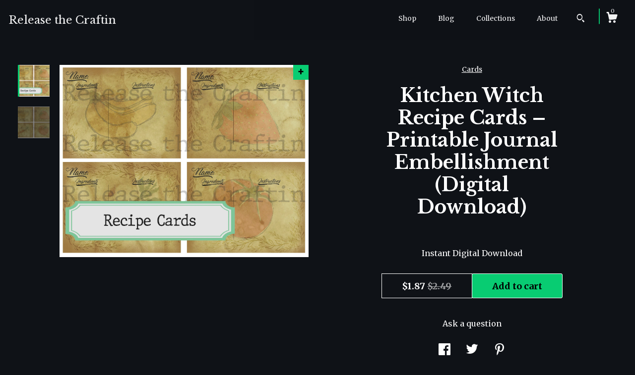

--- FILE ---
content_type: text/html; charset=UTF-8
request_url: https://www.releasethecraftin.com/listing/1000922802/recipe-cards-kitchen-witch-printable
body_size: 18491
content:
<!DOCTYPE html>
<html prefix="og: http://ogp.me/ns#" lang="en">
    <head>
        <meta name="viewport" content="width=device-width, initial-scale=1, user-scalable=yes"/><meta property="content-type" content="text/html; charset=UTF-8" />
    <meta property="X-UA-Compatible" content="IE=edge" /><link rel="icon" href="https://i.etsystatic.com/17488150/r/isla/8a7ba6/48409526/isla_75x75.48409526_f3ujt2g3.jpg" type="image/x-icon" /><meta name="description" content="(((This is a listing for a digital file and no items will be shipped)))This listing includes 2 sheets of high resolution kitchen recipe cards. There's a sheet with writing and a blank sheet so you can add your own or make your cards double sided. These journaling cards make a great addition to any " />

<meta property="og:url" content="https://www.releasethecraftin.com//listing/1000922802/recipe-cards-kitchen-witch-printable" />
<meta property="og:type" content="product" />
<meta property="og:title" content="Kitchen Witch Recipe Cards – Printable Journal Embellishment (Digital Download)" />
<meta property="og:description" content="(((This is a listing for a digital file and no items will be shipped)))This listing includes 2 sheets of high resolution kitchen recipe cards. There's a sheet with writing and a blank sheet so you can add your own or make your cards double sided. These journaling cards make a great addition to any " />
<meta property="og:image" content="https://i.etsystatic.com/17488150/r/il/40be59/3113757735/il_fullxfull.3113757735_1a4g.jpg" />
<meta property="og:site_name" content="Release the Craftin" />

<meta name="twitter:card" content="summary_large_image" />
<meta name="twitter:title" content="Kitchen Witch Recipe Cards – Printable Journal Embellishment (Digital Download)" />
<meta name="twitter:description" content="(((This is a listing for a digital file and no items will be shipped)))This listing includes 2 sheets of high resolution kitchen recipe cards. There's a sheet with writing and a blank sheet so you can add your own or make your cards double sided. These journaling cards make a great addition to any " />
<meta name="twitter:image" content="https://i.etsystatic.com/17488150/r/il/40be59/3113757735/il_fullxfull.3113757735_1a4g.jpg" /><link rel="alternate" type="application/rss+xml" title="Recent blog posts from my shop." href="/blog/rss/" /><link rel="canonical" href="https://www.releasethecraftin.com/listing/1000922802/recipe-cards-kitchen-witch-printable" /><script nonce="5dofvTxgKTVa/3QRZUphZxCi">
    !function(e){var r=e.__etsy_logging={};r.errorQueue=[],e.onerror=function(e,o,t,n,s){r.errorQueue.push([e,o,t,n,s])},r.firedEvents=[];r.perf={e:[],t:!1,MARK_MEASURE_PREFIX:"_etsy_mark_measure_",prefixMarkMeasure:function(e){return"_etsy_mark_measure_"+e}},e.PerformanceObserver&&(r.perf.o=new PerformanceObserver((function(e){r.perf.e=r.perf.e.concat(e.getEntries())})),r.perf.o.observe({entryTypes:["element","navigation","longtask","paint","mark","measure","resource","layout-shift"]}));var o=[];r.eventpipe={q:o,logEvent:function(e){o.push(e)},logEventImmediately:function(e){o.push(e)}};var t=!(Object.assign&&Object.values&&Object.fromEntries&&e.Promise&&Promise.prototype.finally&&e.NodeList&&NodeList.prototype.forEach),n=!!e.CefSharp||!!e.__pw_resume,s=!e.PerformanceObserver||!PerformanceObserver.supportedEntryTypes||0===PerformanceObserver.supportedEntryTypes.length,a=!e.navigator||!e.navigator.sendBeacon,p=t||n,u=[];t&&u.push("fp"),s&&u.push("fo"),a&&u.push("fb"),n&&u.push("fg"),r.bots={isBot:p,botCheck:u}}(window);
</script>
        <title>Kitchen Witch Recipe Cards – Printable Journal Embellishment (Digital Download)</title>
    <link rel="stylesheet" href="https://www.etsy.com/ac/sasquatch/css/custom-shops/themes/zephyr/main.fe3bd9d216295e.css" type="text/css" />
        <style id="font-style-override">
    @import url(https://fonts.googleapis.com/css?family=Libre+Baskerville:400,700|Merriweather:400,700);

    body, .btn, button {
        font-family: 'Merriweather';
    }

    h1, .h1, h2, .h2, h3, .h3, h4,
    .h4, h5, .h5, h6, .h6 {
        font-family: 'Libre Baskerville';
        font-weight: 700;
    }

    strong, .strong {
        font-weight: 700;
    }

    .primary-font {
        font-family: 'Libre Baskerville';
    }

    .secondary-font {
        font-family: 'Merriweather';
    }

</style>
        <style id="theme-style-overrides"> body {  background: #0F1217;  color: #ffffff; } code, code a {  background: #08CC72;  color: #000000; } .announcement, .page-header, .page-header:before, .page-header-inner {  background: #08CC72;  color: #000000; } header, .nav-wrapper {  background: #0F1217; } header a, .featured-listings a, .items-pager a, .collection a, .listing-share .share-list a, .error-content a {  color: #ffffff;  border-color: #ffffff; } .sort-options a, .shipping-locale a, .listing-share a, .related-listing a, .thanks a, .search-trigger, .search-results a, .post-content a, .post-navigation a, .eu-dispute-link, .eu-dispute-content a, .eu-dispute-trigger-link, .reviews .anchor-destination {  color: #ffffff; } .sort-options .sort-menu-options ul, .sort-options .sort-menu-options li a {  background-color: #08CC72;  color: #000000; } .top-footer span, .blog-share-links span, .listing-purchase-box .custom-select .caret:after, .cart-trigger .cart-count, .cart-trigger {  color: #ffffff; } .email-subscribe-input-group .subscribe-input-body {  border-color: #ffffff;  color: #ffffff; } .email-subscribe-input-group .subscribe-input-body:-moz-placeholder, .email-subscribe-input-group .subscribe-input-body:-ms-input-placeholder {  color: #ffffff; } .email-subscribe-input-group .subscribe-input-body::-moz-placeholder {  color: #ffffff; } .email-subscribe-input-group .subscribe-input-body::-webkit-input-placeholder {  color: #ffffff; } .email-subscribe-input-group .subscribe-btn {  color: #ffffff; } .search input:-moz-placeholder, .search input:-ms-input-placeholder {  color: #000000; } .search input::-moz-placeholder {  color: #000000; } .search input::-webkit-input-placeholder {  color: #000000; } .nav-toggle .patty, .nav-toggle:before, .nav-toggle:after, .section-title:before, .section-title:after {  background: #ffffff; } .thumbnail-gallery.paginate-thumbnails .paginate-button, .related-links span:hover,  .listing-share .share-list a:hover, .blog-share-links span:hover, .social-media span:hover,  .thanks a:hover {  color: #08CC72; } .collection:hover .collection-highlight, .collection-card .collection-highlight {  background: #ffffff; } .card-label-inner span, .search .ss-search {  color: #000000; } .featured-listings-container .slick-dots button, .module-about-photos .slick-dots button, .about-carousel .slick-dots button, .card-label, .collection-highlight, .header.full-header .search, .compact-header .search, .cart-trigger-wrapper:before, .cart-trigger-wrapper:after {  background: #08CC72; } .listing .listing-card .card-label .card-label-inner .price, .featured-listings-container .featured-listings .featured-listings-slide .listing-details .inner-listing-details, .items-pager .pages .page-link.selected, .sort-options a.is-active, a.pager-arrow, a.carousel-arrow, .thumbnail-gallery .ss-icon, .full-post .post-item, .post-item-content, .thanks .order-confirmation-section .thanks-content, .listing-purchase-box .custom-select, .featured-listings .listing-card .inner-listing-details:hover .btn, .compact-header .nav-wrapper nav ul li a.nav-selected, .featured-listings .featured-listings-slide .listing-details .inner-listing-details .featured-item-cta {  border-color: #08CC72; } .featured-listings .featured-listings-slide .listing-details .inner-listing-details:hover .featured-item-cta {  border-color: #ffffff; } header .search-trigger:after {  border-top-color: #08CC72; } a.pager-arrow, a.carousel-arrow, .thumbnail-gallery .ss-icon, .module-about-photos .direction-button {  background: #08CC72 !important;  color: #000000 !important; } .listing-purchase-box .custom-select:hover {  border-color: #ffffff; } .pager-arrow, .carousel-arrow {  background: #08CC72;  color: #000000; } .post-item-content {  color: #ffffff; } .full-post .post-item.with-featured-image .post-title-wrapper {  background: #0F1217;  border-color: #08CC72; } .listing-purchase-box .actions .btn, .post-item-link:hover .post-item-content, .section-title {  border-color: #ffffff; } .btn {  background: #08CC72;  color: #000000; } .post-side-bar:before, .collection-card-inner:after, .collection .collection-label:after, .collection-details:before, .featured-listings .listing-card .listing-details:hover .btn, .listing-purchase-box .btn, .related-listing .price:before, .thumbnail-gallery .thumbnail .listing-image:before, .error-content .card .price:before, .post-navigation:before {  background: #08CC72; } .listing-purchase-box button.btn {  color: #000000; } @media (max-width: 899px) {  .card-label-inner span {   color: #ffffff;  } } .module-event-item {  border-color: #08CC72; }</style>
        
    </head>
    <body class="cart-slide-right has-dark-background" data-nnc="3:1765780649:hiOqVdztrJOJgfygnMrcUCfx-tG_:c5ee4e441449630854205963f4d8b8f89d618c5cf50f966aacdc97d3d372f5d8" itemscope itemtype="http://schema.org/LocalBusiness">
        
        <div class="page">
    <div data-module="peeking-header">
    <header data-module="fixed-header">
        <div class="full-header header left-brand-right-nav
        
        title-only
        
                no-icon
                
            
        ">
            <div class="col-group">
                <div class="col-xs-5 primary-font branding-wrapper">
                        <a class="branding" href="/">
                            <span class="shop-name">
                                    <div class="region region-global" data-region="global">
    <div class="module pages-module module-shop-name module-1034574872250 " data-module="shop-name">
        <div class="module-inner" data-ui="module-inner">
            <span class="module-shop-name-text shop-name" data-ui="text" itemprop="name">
    Release the Craftin
</span>
        </div>
    </div>
</div>
                            </span>
                        </a>
                </div>

                <div class="col-xs-7">
                    <ul class="nav">
                        <li class="">
    <a href="/shop">Shop</a>
</li>
                        <li class="">
    <a href="/blog">Blog</a>
</li>
                        <li class="">
    <a href="/collections">Collections</a>
</li>
                        <li class="">
    <a href="/about">About</a>
</li>
                        
                        

                        
                            <li>
                                    <div data-module="search-trigger" class="site-search">
        <button class="ss-etsy ss-search search-trigger" data-ui="search-trigger" aria-label="Search"></button>
        <form data-ui="search-bar" class="search" action="/search">
            <input name="q" type="text" placeholder="Search..." aria-label="Search">
            <div class="ss-etsy ss-search"></div>
        </form>
    </div>
                            </li>

                        <li class="nav-cart">
                            <div class="cart-trigger-wrapper">
                                <button data-module="cart-trigger" class="ss-etsy ss-cart cart-trigger" aria-label="Cart">
                                    <span class="cart-count" data-ui="cart-count">0</span>
                                </button>
                            </div>
                        </li>
                    </ul>
                </div>
            </div>
        </div>

        <div data-module="hamburger-nav" class="compact-header 
    title-only
    
            no-icon
            
        
    ">
    <div class="nav-wrapper">
        <div class="col-group">
            <div class="col-xs-7 col-sm-8 col-md-9 branding primary-font">
                
                 <h2 class="h2 logo"> 
                    
    <a href="/" class="logo-shop-name">
            <div class="region region-global" data-region="global">
    <div class="module pages-module module-shop-name module-1034574872250 " data-module="shop-name">
        <div class="module-inner" data-ui="module-inner">
            <span class="module-shop-name-text shop-name" data-ui="text" itemprop="name">
    Release the Craftin
</span>
        </div>
    </div>
</div>
    </a>

                 </h2> 
                
            </div>

            <div class="col-xs-5 col-sm-4 col-md-3">
                <button aria-label="toggle navigation" class="nav-toggle" data-ui="toggle">
                    <div class="patty"></div>
                </button>

                <div class="cart-trigger-wrapper">
                    <button data-module="cart-trigger" class="ss-etsy ss-cart cart-trigger" aria-label="Cart">
                        <span class="cart-count" data-ui="cart-count">0</span>
                    </button>
                </div>

                        <div data-module="search-trigger" class="site-search">
        <button class="ss-etsy ss-search search-trigger" data-ui="search-trigger" aria-label="Search"></button>
        <form data-ui="search-bar" class="search" action="/search">
            <input name="q" type="text" placeholder="Search..." aria-label="Search">
            <div class="ss-etsy ss-search"></div>
        </form>
    </div>
            </div>
        </div>
        <nav>
            <ul>
                    <li class="">
    <a href="/shop">Shop</a>
</li>                    <li class="">
    <a href="/blog">Blog</a>
</li>                    <li class="">
    <a href="/collections">Collections</a>
</li>                    <li class="">
    <a href="/about">About</a>
</li>

                    <li class="">
    <a href="/contact-us">Contact Us</a>
</li>            </ul>
        </nav>
    </div>

    <div class="blocker" data-ui="toggle"></div>
</div>
    </header>
</div>

    <div class="listing-page col-centered col-group">
        <div class="col-xs-12 col-lg-6">
            <div class="listing-images">
                <div class="thumbnail-gallery" data-module="thumbnail-gallery" data-ui="thumbnail-gallery">
    <div class="full-gallery-listings" data-ui="slides">
            <div class="listing-image-wrapper zoom-image clickable" data-image-src="https://i.etsystatic.com/17488150/r/il/40be59/3113757735/il_fullxfull.3113757735_1a4g.jpg">
                <img class="listing-image" src="https://i.etsystatic.com/17488150/r/il/40be59/3113757735/il_fullxfull.3113757735_1a4g.jpg" data-ui="slide"/>
                <span class="ss-icon ss-plus"></span>
            </div>
            <div class="listing-image-wrapper zoom-image clickable" data-image-src="https://i.etsystatic.com/17488150/r/il/5d0daa/3066023950/il_fullxfull.3066023950_t6o6.jpg">
                <img class="listing-image" src="https://i.etsystatic.com/17488150/r/il/5d0daa/3066023950/il_fullxfull.3066023950_t6o6.jpg" data-ui="slide"/>
                <span class="ss-icon ss-plus"></span>
            </div>
    </div>
    <div class="thumbnails">
        <button class="paginate-button" data-ui="thumbnail-prev" aria-label="show previous listing image">
            <span class="etsy-icon"><svg xmlns="http://www.w3.org/2000/svg" viewBox="0 0 24 24" aria-hidden="true" focusable="false"><path d="M16,15a1,1,0,0,1-.707-0.293L12,11.414,8.707,14.707a1,1,0,0,1-1.414-1.414L12,8.586l4.707,4.707A1,1,0,0,1,16,15Z"/></svg></span>
        </button>

        <ul data-ui="thumbnails">
                <li class="thumbnail" data-ui="thumbnail">
                    <div class="listing-image" style="background-image: url('https://i.etsystatic.com/17488150/r/il/40be59/3113757735/il_fullxfull.3113757735_1a4g.jpg');"></div>
                </li>
                <li class="thumbnail" data-ui="thumbnail">
                    <div class="listing-image" style="background-image: url('https://i.etsystatic.com/17488150/r/il/5d0daa/3066023950/il_fullxfull.3066023950_t6o6.jpg');"></div>
                </li>
        </ul>

        <button class="paginate-button" data-ui="thumbnail-next" aria-label="show previous listing image">
            <span class="etsy-icon"><svg xmlns="http://www.w3.org/2000/svg" viewBox="0 0 24 24" aria-hidden="true" focusable="false"><path d="M12,15.414L7.293,10.707A1,1,0,1,1,8.707,9.293L12,12.586l3.293-3.293a1,1,0,0,1,1.414,1.414Z"/></svg></span>
        </button>
    </div>
</div>
            </div>

        </div>

        <div class="col-xs-12 col-lg-6">
            <div class="listing-content col-group">
                <div class="listing-purchase-box col-centered col-xs-12 col-md-8" data-module="listing-purchase-box">
        <div class="section">
            Cards
        </div>
    <h1 class="listing-title">
    Kitchen Witch Recipe Cards – Printable Journal Embellishment (Digital Download)
</h1>        <form data-ui="form">
    <div data-ui="variation-selects">
        
<input name="quantity" type="hidden" value="1" />

<input name="offeringId" type="hidden" value="6869946453" />
    </div>

    <p class="single-quantity-message">
        Instant Digital Download
    </p>

    <div class="error-message hidden" data-ui="error-message" data-cart-error-msg="There was a cart error." data-multiple-errors-msg="Please select from the available options" data-generic-error="There was an error changing your options. Please try again in a few minutes." data-zero-inventory-error-msg="Sorry, this item has sold."></div>


    <input type="hidden" name="quantity" value="1" />

    <div class="actions">
        <button type="submit" class="btn btn-primary"
                              data-ui="submit-button">
            <span data-ui="loading-indicator" class="spinner spinner-submit">
                <span>Loading</span>
            </span>

            <span>
                Add to cart
            </span>
        </button>
    </div>

    <input name="listingId" type="hidden" value="1000922802" />
</form>

    <p class="listing-price">
    <span>
                <span data-ui="price" class="price-with-discount">
                    <span data-ui="discounted-price"><span class='currency-symbol'>$</span><span class='currency-value'>1.87</span></span>
                    <span data-ui="base-price" class="line-through">$2.49</span>
                </span>

    </span>
</p>

    <img height="1" width="1" id="fb-view-content" data-title="Kitchen Witch Recipe Cards – Printable Journal Embellishment (Digital Download)" style="display:none" src="https://www.facebook.com/tr?id=&amp;ev=ViewContent&amp;cd[currency]=USD&amp;cd[value]=2.49&amp;cd[content_name]=Kitchen Witch Recipe Cards – Printable Journal Embellishment (Digital Download)"/>
    </div>
                                                                <div data-module="share" class="listing-share">
        <a href="#" data-module="convo-trigger" class="" >Ask a question</a>
    <ul class="share-list">
            <li>
                <a href="#" class="facebook" aria-label="social media share for  facebook" data-url="//www.facebook.com/sharer.php?&u=https%3A%2F%2Fwww.releasethecraftin.com%2F%2Flisting%2F1000922802%2Frecipe-cards-kitchen-witch-printable&t=Kitchen+Witch+Recipe+Cards+%E2%80%93+Printable+Journal+Embellishment+%28Digital+Download%29" data-ui="share-link" data-popup-height="400" data-popup-width="600">
                    <span class="ss-icon ss-facebook" ></span>
                </a>
            </li>
            <li>
                <a href="#" class="twitter" aria-label="social media share for  twitter" data-url="//twitter.com/intent/tweet?status=Kitchen+Witch+Recipe+Cards+%E2%80%93+Printable+Journal+Embellishment+%28Digital+Download%29+https%3A%2F%2Fwww.releasethecraftin.com%2F%2Flisting%2F1000922802%2Frecipe-cards-kitchen-witch-printable" data-ui="share-link" data-popup-height="400" data-popup-width="600">
                    <span class="ss-icon ss-twitter" ></span>
                </a>
            </li>
            <li>
                <a href="#" class="pinterest" aria-label="social media share for  pinterest" data-url="//www.pinterest.com/pin/create/button/?url=https%3A%2F%2Fwww.releasethecraftin.com%2F%2Flisting%2F1000922802%2Frecipe-cards-kitchen-witch-printable&media=https%3A%2F%2Fi.etsystatic.com%2F17488150%2Fr%2Fil%2F40be59%2F3113757735%2Fil_fullxfull.3113757735_1a4g.jpg&description=Kitchen+Witch+Recipe+Cards+%E2%80%93+Printable+Journal+Embellishment+%28Digital+Download%29" data-ui="share-link" data-popup-height="600" data-popup-width="800">
                    <span class="ss-icon ss-pinterest" ></span>
                </a>
            </li>
    </ul>
</div>
                <ul data-module="accordion" class="listing-sections col-xs-12">
    <li class="listing-section" data-ui="accordion-dropdown">
        <div data-ui="dropdown" class="section-title">
            Details
        </div>
        <div class="listing-content">
            (((This is a listing for a digital file and no items will be shipped)))<br><br>This listing includes 2 sheets of high resolution kitchen recipe cards. There&#39;s a sheet with writing and a blank sheet so you can add your own or make your cards double sided. These journaling cards make a great addition to any book or pen pal project.<br><br>INCLUDED<br>This listing is for a digital download and includes 2 files. All of the images are high resolution and print best on good quality paper on your printer&#39;s best setting.  Colors may vary from printer to printer. These will print without the watermark. <br><br><br>TERMS OF USE<br>This Printable Journal Kit includes both a Personal Licence and a Limited Commercial License. The files may be used for personal use however they may not be copied, shared, resold or transmitted in any other form, physical or digital. This means you may use these images in books you make for personal use or to sell. Large commercial production is prohibited.  You may not sell the files or sell the designs as your own. You can not print the images and sell them as-is. The design belongs to me, and all commercial licenses have been obtained. <br><br>INSTANT DOWNLOAD <br>All orders are sent to the email address associated with your Etsy account and are also available on your Order Details page immediately after completed payment. If you have any problems with your order, please get in touch and I&#39;ll be happy to help. You can also refer to this link to get help from Etsy: <a href="https://help.etsy.com/hc/en-us/articles/115013328108?flash_digest=eb74e71a43ed05a3ca163ce39fdba945bbd35179&segment=shopping" target="_blank">https://help.etsy.com/hc/en-us/articles/115013328108?flash_digest=eb74e71a43ed05a3ca163ce39fdba945bbd35179&segment=shopping</a><br><br>RETURNS & REFUNDS<br>These are downloadable files. Sorry, no returns or refunds are available.
        </div>
    </li>

        <li class="listing-section" data-ui="accordion-dropdown">
            <div data-ui="dropdown" class="section-title">
                Shipping &amp; Policies
            </div>
            <div class="listing-content">
                    <div class="structured-policy-page">
    <div class="structured-policies">
                <div class="structured-policy-section">
        <h3>Digital downloads</h3>
<h4>File delivery</h4>
<p>Your files will be available to download once payment is confirmed.</p>
</div>
        <div class="structured-policy-section">
    <h3>Payment Options</h3>
    <div class="b pb-xs-2 secure-options no-subheader">
        <span class="ss-etsy secure-lock ss-lock pr-xs-1"></span>Secure options
    </div>
    <ul class="payment-types">
        <li class="dc-icon-list">
            <span class="dc-payment-icon pi-visa"></span>
        </li>
        <li class="dc-icon-list">
            <span class="dc-payment-icon pi-mastercard"></span>
        </li>
        <li class="dc-icon-list">
            <span class="dc-payment-icon pi-amex"></span>
        </li>
        <li class="dc-icon-list">
            <span class="dc-payment-icon pi-discover"></span>
        </li>
        <li class="dc-icon-list">
            <span class="dc-payment-icon pi-paypal"></span>
        </li>
        <li class="dc-icon-list">
            <span class="dc-payment-icon pi-apple-pay"></span>
        </li>
        <li class="dc-icon-list">
            <span class="dc-payment-icon pi-sofort"></span>
        </li>
        <li class="dc-icon-list">
            <span class="dc-payment-icon pi-ideal"></span>
        </li>
        <li class="dc-icon-list text-gray-lighter text-smaller">
            <span class="dc-payment-icon pi-giftcard mr-xs-1"></span> <span class="text-smaller">Accepts Etsy gift cards </span>
        </li>
</ul>
</div>        <div class="structured-policy-section">
    <h3>Returns & Exchanges</h3>





    <h4>I don't accept returns, exchanges, or cancellations</h4>
    <p>But please contact me if you have any problems with your order.</p>



</div>
                    <div class="structured-policy-section structured-faqs">
        <h3>Frequently Asked Questions</h3>
                    <h4>Custom and personalized orders</h4>
                    <p>I accept custom orders. Please follow the link below to request one. Payment plans are also available. <br />
<br />
https://docs.google.com/forms/d/1P5fMUOUXg6Ni1i9-h_9Pbdm1gbKldg8ICLRk-6wmLgM/edit?usp=drivesdk</p>
                    <h4>Gift wrapping and packaging</h4>
                    <p>I do offer gift wrapping, please message me if you need something in particular beyond my standard packaging. Additional fees may apply based on complexity and availability.</p>
    </div>
    </div>
</div>
            </div>
        </li>

</ul>
            </div>
        </div>
    </div>
        <div class="related-listings">
        <div class="col-group">
            <div class="page-header col-xs-6 col-lg-3">
                <div class="page-header-inner">
                    Related Products
                </div>
            </div>
        </div>
        <div class="col-group">
                <div class="col-xs-6 col-md-3 related-listing">
                    <a href="//www.releasethecraftin.com/listing/1000924582/herbal-study-cards-printable-grimoire">
                        <img src="https://i.etsystatic.com/17488150/r/il/063abb/3066029876/il_300x300.3066029876_ko2w.jpg" width="100%" />
                        <div class="title">Herbal Study Cards - Printable Grimoire Embellishment (Digital Download)</div>
                    </a>
                        <span class="price price-with-discount">
        <span class='currency-symbol'>$</span><span class='currency-value'>1.87</span> 
        <span class="line-through">$2.49</span>
    </span>
                </div>
                <div class="col-xs-6 col-md-3 related-listing">
                    <a href="//www.releasethecraftin.com/listing/1133162597/goddess-of-love-journaling-cards">
                        <img src="https://i.etsystatic.com/17488150/r/il/d49d68/3561117991/il_300x300.3561117991_as1f.jpg" width="100%" />
                        <div class="title">Goddess of Love Journaling Cards – Printable Book of Shadows (Digital Download)</div>
                    </a>
                        <span class="price price-with-discount">
        <span class='currency-symbol'>$</span><span class='currency-value'>1.12</span> 
        <span class="line-through">$1.49</span>
    </span>
                </div>
                <div class="col-xs-6 col-md-3 related-listing">
                    <a href="//www.releasethecraftin.com/listing/1133159119/celestial-journaling-cards-witchcraft">
                        <img src="https://i.etsystatic.com/17488150/r/il/fe49c0/3513477916/il_300x300.3513477916_3ia8.jpg" width="100%" />
                        <div class="title">Celestial Journaling Cards - Witchcraft- Printable Journal - Book of Shadows- Grimoire - Scrapbooking- Spell craft</div>
                    </a>
                        <span class="price price-with-discount">
        <span class='currency-symbol'>$</span><span class='currency-value'>1.12</span> 
        <span class="line-through">$1.49</span>
    </span>
                </div>
                <div class="col-xs-6 col-md-3 related-listing">
                    <a href="//www.releasethecraftin.com/listing/1119208906/spellcraft-journaling-cards-witchcraft">
                        <img src="https://i.etsystatic.com/17488150/r/il/8a893d/3561118491/il_300x300.3561118491_38qj.jpg" width="100%" />
                        <div class="title">Spellcraft Journaling Cards - Witchcraft- Printable Journal - Book of Shadows- Grimoire - Scrapbooking- Spell craft</div>
                    </a>
                        <span class="price price-with-discount">
        <span class='currency-symbol'>$</span><span class='currency-value'>1.12</span> 
        <span class="line-through">$1.49</span>
    </span>
                </div>
        </div>
    </div>
</div>

<div class="footer">
    <footer data-module="footer">
            <div class="top-footer">
                <div class="col-group col-centered footer-contents">
                    <div class="col-xs-12 col-lg-5">
                            
                    </div>
                    <div class="related-links
                        
                        col-offset-lg-6
                        col-xs-12 col-lg-6
                    ">
                                <a href="https://www.instagram.com/release_the_craftin/" target="_blank" aria-label="instagram">
                                    <span class="ss-icon ss-instagram" ></span>
                                </a>
                                <a href="http://facebook.com/releasethecraftin" target="_blank" aria-label="facebook">
                                    <span class="ss-icon ss-facebook" ></span>
                                </a>
                    </div>
                </div>
            </div>

        <div class="bottom-footer">
            <div class="col-group col-centered footer-contents">
                <div class="left-links col-xs-12 col-lg-6">
                        <a href="/contact-us">Contact Us</a>

                        <a href="/policy">Shipping and Policies</a>
                </div>

                <div class="col-xs-12 col-lg-6 col-xs-6 text-right">
                    <div class="footer-powered">
                        <span class="copyright">All rights reserved &copy; 2025 Release the Craftin.</span>
                        <a href="https://www.etsy.com/pattern?ref=releasethecraftin-pwrdby" target="_blank" data-no-preview-hijack>
    Powered by Etsy
</a>
                    </div>
                </div>
            </div>
        </div>
    </footer>

        <div data-module="cart" class="cart" role="dialog">
        <div class="store-cart-container" data-ui="cart-box" tabindex="0">
            <div class="store-cart-box">
                <div class="cart-header">
                        <span class="item-count">0 items in your cart</span>
                    <button class="close-cart" data-ui="close-cart" aria-label="Close">Close</button>
                    <button class="close-cart-x-button" data-ui="close-cart" aria-label="Close"> <span class="close-cart-x-icon"></span> </button>
                </div>

                <div class="cart-content clearfix" data-ui="cart-content">
                        <div class="cart-empty">
                            <h3>Keep shopping! :)</h3>
                        </div>
                </div>

            </div>
        </div>
    </div>
     <div class="impressum-form-container">
    <div class="impressum impressum-form" data-ui="impressum">
        <div class="inner-container">
            <div class="impressum-header">
                <h3>Legal imprint</h3>
                <div class="impressum-content" data-ui="impressum-content"></div>
            </div>
             <div class="impressum-close-btn form-button-container">
                <button class="btn" data-ui="impressum-close-btn">
                    <span class="btn-text">Close</span>
                </button>
            </div>
        </div>
    </div>
</div>    </div>

    <div data-ui="zoom" data-module="zoom" class="zoom-listing-carousel dot-indicators">
        <div data-ui="zoom-flag" class="zoom-flag"></div>
        <div class="zoom-share">
            <div data-module="share">
                <span class="share-text"> Share </span>
                    <a class="ss-icon" aria-label="social media share for  facebook" data-url="//www.facebook.com/sharer.php?&u=https%3A%2F%2Fwww.releasethecraftin.com%2F%2Flisting%2F1000922802%2Frecipe-cards-kitchen-witch-printable&t=Kitchen+Witch+Recipe+Cards+%E2%80%93+Printable+Journal+Embellishment+%28Digital+Download%29" target="_blank" data-ui="share-link" data-popup-height="400" data-popup-width="600">
                        <span class="ss-icon ss-facebook"></span>
                    </a>
                    <a class="ss-icon" aria-label="social media share for  twitter" data-url="//twitter.com/intent/tweet?status=Kitchen+Witch+Recipe+Cards+%E2%80%93+Printable+Journal+Embellishment+%28Digital+Download%29+https%3A%2F%2Fwww.releasethecraftin.com%2F%2Flisting%2F1000922802%2Frecipe-cards-kitchen-witch-printable" target="_blank" data-ui="share-link" data-popup-height="400" data-popup-width="600">
                        <span class="ss-icon ss-twitter"></span>
                    </a>
                    <a class="ss-icon" aria-label="social media share for  pinterest" data-url="//www.pinterest.com/pin/create/button/?url=https%3A%2F%2Fwww.releasethecraftin.com%2F%2Flisting%2F1000922802%2Frecipe-cards-kitchen-witch-printable&media=https%3A%2F%2Fi.etsystatic.com%2F17488150%2Fr%2Fil%2F40be59%2F3113757735%2Fil_fullxfull.3113757735_1a4g.jpg&description=Kitchen+Witch+Recipe+Cards+%E2%80%93+Printable+Journal+Embellishment+%28Digital+Download%29" target="_blank" data-ui="share-link" data-popup-height="600" data-popup-width="800">
                        <span class="ss-icon ss-pinterest"></span>
                    </a>
            </div>
        </div>
        <div data-ui="slides" class="listing-carousel-slides"></div>

        <div data-ui="prev-arrow" class="prev-arrow-radius click-radius">
            <button href="#" aria-label="show previous listing image" class="ss-icon ss-navigateleft prev arrow zoom-icon"></button>
        </div>
        <div data-ui="next-arrow" class="next-arrow-radius click-radius">
            <button href="#" aria-label="show next listing image" class="ss-icon ss-navigateright next arrow zoom-icon"></button>
        </div>
        <span data-ui="carousel-dots" class="dots"></span>
    </div>

<div class="shipping-form-container hidden" data-ui="shipping-modal">
    <div class="shipping-form-overlay" data-ui="shipping-form-overlay"></div>
    <div class="shipping-form">
        <div class="shipping-form-header">
            <span class="shipping-form-title">Get Shipping Cost</span>
            <button class="shipping-form-close" data-ui="close-shipping-form">Close</button>
        </div>
        <form data-ui="shipping-calculator-form">
    <div class="shipping-form-content">
        <div class="error hidden" data-ui="shipping-problem" >
            <p>There was a problem calculating your shipping. Please try again.</p>
        </div>
        <div class="custom-select shipping-calculator-custom-select" data-ui="custom-select">
            <div class="custom-select-label">Choose Country</div>
            <div class="caret"></div>
            <select aria-label=Choose Country name="country_id" data-ui="shipping-country">
                <option disabled selected>Choose Country</option>
                <option disabled>----------</option>
                    <option value="AU">Australia</option>
                    <option value="CA">Canada</option>
                    <option value="FR">France</option>
                    <option value="DE">Germany</option>
                    <option value="GR">Greece</option>
                    <option value="IN">India</option>
                    <option value="IE">Ireland</option>
                    <option value="IT">Italy</option>
                    <option value="JP">Japan</option>
                    <option value="NZ">New Zealand</option>
                    <option value="PL">Poland</option>
                    <option value="PT">Portugal</option>
                    <option value="ES">Spain</option>
                    <option value="NL">The Netherlands</option>
                    <option value="GB">United Kingdom</option>
                    <option value="US"selected>United States</option>
                    <option  disabled>----------</option>
                    <option value="AF">Afghanistan</option>
                    <option value="AX">Åland Islands</option>
                    <option value="AL">Albania</option>
                    <option value="DZ">Algeria</option>
                    <option value="AS">American Samoa</option>
                    <option value="AD">Andorra</option>
                    <option value="AO">Angola</option>
                    <option value="AI">Anguilla</option>
                    <option value="AQ">Antarctica</option>
                    <option value="AG">Antigua and Barbuda</option>
                    <option value="AR">Argentina</option>
                    <option value="AM">Armenia</option>
                    <option value="AW">Aruba</option>
                    <option value="AU">Australia</option>
                    <option value="AT">Austria</option>
                    <option value="AZ">Azerbaijan</option>
                    <option value="BS">Bahamas</option>
                    <option value="BH">Bahrain</option>
                    <option value="BD">Bangladesh</option>
                    <option value="BB">Barbados</option>
                    <option value="BE">Belgium</option>
                    <option value="BZ">Belize</option>
                    <option value="BJ">Benin</option>
                    <option value="BM">Bermuda</option>
                    <option value="BT">Bhutan</option>
                    <option value="BO">Bolivia</option>
                    <option value="BQ">Bonaire, Sint Eustatius and Saba</option>
                    <option value="BA">Bosnia and Herzegovina</option>
                    <option value="BW">Botswana</option>
                    <option value="BV">Bouvet Island</option>
                    <option value="BR">Brazil</option>
                    <option value="IO">British Indian Ocean Territory</option>
                    <option value="VG">British Virgin Islands</option>
                    <option value="BN">Brunei</option>
                    <option value="BG">Bulgaria</option>
                    <option value="BF">Burkina Faso</option>
                    <option value="BI">Burundi</option>
                    <option value="KH">Cambodia</option>
                    <option value="CM">Cameroon</option>
                    <option value="CA">Canada</option>
                    <option value="CV">Cape Verde</option>
                    <option value="KY">Cayman Islands</option>
                    <option value="CF">Central African Republic</option>
                    <option value="TD">Chad</option>
                    <option value="CL">Chile</option>
                    <option value="CN">China</option>
                    <option value="CX">Christmas Island</option>
                    <option value="CC">Cocos (Keeling) Islands</option>
                    <option value="CO">Colombia</option>
                    <option value="KM">Comoros</option>
                    <option value="CG">Congo, Republic of</option>
                    <option value="CK">Cook Islands</option>
                    <option value="CR">Costa Rica</option>
                    <option value="HR">Croatia</option>
                    <option value="CW">Curaçao</option>
                    <option value="CY">Cyprus</option>
                    <option value="CZ">Czech Republic</option>
                    <option value="DK">Denmark</option>
                    <option value="DJ">Djibouti</option>
                    <option value="DM">Dominica</option>
                    <option value="DO">Dominican Republic</option>
                    <option value="EC">Ecuador</option>
                    <option value="EG">Egypt</option>
                    <option value="SV">El Salvador</option>
                    <option value="GQ">Equatorial Guinea</option>
                    <option value="ER">Eritrea</option>
                    <option value="EE">Estonia</option>
                    <option value="ET">Ethiopia</option>
                    <option value="FK">Falkland Islands (Malvinas)</option>
                    <option value="FO">Faroe Islands</option>
                    <option value="FJ">Fiji</option>
                    <option value="FI">Finland</option>
                    <option value="FR">France</option>
                    <option value="GF">French Guiana</option>
                    <option value="PF">French Polynesia</option>
                    <option value="TF">French Southern Territories</option>
                    <option value="GA">Gabon</option>
                    <option value="GM">Gambia</option>
                    <option value="GE">Georgia</option>
                    <option value="DE">Germany</option>
                    <option value="GH">Ghana</option>
                    <option value="GI">Gibraltar</option>
                    <option value="GR">Greece</option>
                    <option value="GL">Greenland</option>
                    <option value="GD">Grenada</option>
                    <option value="GP">Guadeloupe</option>
                    <option value="GU">Guam</option>
                    <option value="GT">Guatemala</option>
                    <option value="GG">Guernsey</option>
                    <option value="GN">Guinea</option>
                    <option value="GW">Guinea-Bissau</option>
                    <option value="GY">Guyana</option>
                    <option value="HT">Haiti</option>
                    <option value="HM">Heard Island and McDonald Islands</option>
                    <option value="VA">Holy See (Vatican City State)</option>
                    <option value="HN">Honduras</option>
                    <option value="HK">Hong Kong</option>
                    <option value="HU">Hungary</option>
                    <option value="IS">Iceland</option>
                    <option value="IN">India</option>
                    <option value="ID">Indonesia</option>
                    <option value="IQ">Iraq</option>
                    <option value="IE">Ireland</option>
                    <option value="IM">Isle of Man</option>
                    <option value="IL">Israel</option>
                    <option value="IT">Italy</option>
                    <option value="IC">Ivory Coast</option>
                    <option value="JM">Jamaica</option>
                    <option value="JP">Japan</option>
                    <option value="JE">Jersey</option>
                    <option value="JO">Jordan</option>
                    <option value="KZ">Kazakhstan</option>
                    <option value="KE">Kenya</option>
                    <option value="KI">Kiribati</option>
                    <option value="KV">Kosovo</option>
                    <option value="KW">Kuwait</option>
                    <option value="KG">Kyrgyzstan</option>
                    <option value="LA">Laos</option>
                    <option value="LV">Latvia</option>
                    <option value="LB">Lebanon</option>
                    <option value="LS">Lesotho</option>
                    <option value="LR">Liberia</option>
                    <option value="LY">Libya</option>
                    <option value="LI">Liechtenstein</option>
                    <option value="LT">Lithuania</option>
                    <option value="LU">Luxembourg</option>
                    <option value="MO">Macao</option>
                    <option value="MK">Macedonia</option>
                    <option value="MG">Madagascar</option>
                    <option value="MW">Malawi</option>
                    <option value="MY">Malaysia</option>
                    <option value="MV">Maldives</option>
                    <option value="ML">Mali</option>
                    <option value="MT">Malta</option>
                    <option value="MH">Marshall Islands</option>
                    <option value="MQ">Martinique</option>
                    <option value="MR">Mauritania</option>
                    <option value="MU">Mauritius</option>
                    <option value="YT">Mayotte</option>
                    <option value="MX">Mexico</option>
                    <option value="FM">Micronesia, Federated States of</option>
                    <option value="MD">Moldova</option>
                    <option value="MC">Monaco</option>
                    <option value="MN">Mongolia</option>
                    <option value="ME">Montenegro</option>
                    <option value="MS">Montserrat</option>
                    <option value="MA">Morocco</option>
                    <option value="MZ">Mozambique</option>
                    <option value="MM">Myanmar (Burma)</option>
                    <option value="NA">Namibia</option>
                    <option value="NR">Nauru</option>
                    <option value="NP">Nepal</option>
                    <option value="AN">Netherlands Antilles</option>
                    <option value="NC">New Caledonia</option>
                    <option value="NZ">New Zealand</option>
                    <option value="NI">Nicaragua</option>
                    <option value="NE">Niger</option>
                    <option value="NG">Nigeria</option>
                    <option value="NU">Niue</option>
                    <option value="NF">Norfolk Island</option>
                    <option value="MP">Northern Mariana Islands</option>
                    <option value="NO">Norway</option>
                    <option value="OM">Oman</option>
                    <option value="PK">Pakistan</option>
                    <option value="PW">Palau</option>
                    <option value="PS">Palestine, State of</option>
                    <option value="PA">Panama</option>
                    <option value="PG">Papua New Guinea</option>
                    <option value="PY">Paraguay</option>
                    <option value="PE">Peru</option>
                    <option value="PH">Philippines</option>
                    <option value="PL">Poland</option>
                    <option value="PT">Portugal</option>
                    <option value="PR">Puerto Rico</option>
                    <option value="QA">Qatar</option>
                    <option value="RE">Reunion</option>
                    <option value="RO">Romania</option>
                    <option value="RW">Rwanda</option>
                    <option value="BL">Saint Barthélemy</option>
                    <option value="SH">Saint Helena</option>
                    <option value="KN">Saint Kitts and Nevis</option>
                    <option value="LC">Saint Lucia</option>
                    <option value="MF">Saint Martin (French part)</option>
                    <option value="PM">Saint Pierre and Miquelon</option>
                    <option value="VC">Saint Vincent and the Grenadines</option>
                    <option value="WS">Samoa</option>
                    <option value="SM">San Marino</option>
                    <option value="ST">Sao Tome and Principe</option>
                    <option value="SA">Saudi Arabia</option>
                    <option value="SN">Senegal</option>
                    <option value="RS">Serbia</option>
                    <option value="CS">Serbia and Montenegro</option>
                    <option value="SC">Seychelles</option>
                    <option value="SL">Sierra Leone</option>
                    <option value="SG">Singapore</option>
                    <option value="SX">Sint Maarten (Dutch part)</option>
                    <option value="SK">Slovakia</option>
                    <option value="SI">Slovenia</option>
                    <option value="SB">Solomon Islands</option>
                    <option value="SO">Somalia</option>
                    <option value="ZA">South Africa</option>
                    <option value="GS">South Georgia and the South Sandwich Islands</option>
                    <option value="KR">South Korea</option>
                    <option value="SS">South Sudan</option>
                    <option value="ES">Spain</option>
                    <option value="LK">Sri Lanka</option>
                    <option value="SD">Sudan</option>
                    <option value="SR">Suriname</option>
                    <option value="SJ">Svalbard and Jan Mayen</option>
                    <option value="SZ">Swaziland</option>
                    <option value="SE">Sweden</option>
                    <option value="CH">Switzerland</option>
                    <option value="TW">Taiwan</option>
                    <option value="TJ">Tajikistan</option>
                    <option value="TZ">Tanzania</option>
                    <option value="TH">Thailand</option>
                    <option value="NL">The Netherlands</option>
                    <option value="TL">Timor-Leste</option>
                    <option value="TG">Togo</option>
                    <option value="TK">Tokelau</option>
                    <option value="TO">Tonga</option>
                    <option value="TT">Trinidad</option>
                    <option value="TN">Tunisia</option>
                    <option value="TR">Türkiye</option>
                    <option value="TM">Turkmenistan</option>
                    <option value="TC">Turks and Caicos Islands</option>
                    <option value="TV">Tuvalu</option>
                    <option value="UG">Uganda</option>
                    <option value="UA">Ukraine</option>
                    <option value="AE">United Arab Emirates</option>
                    <option value="GB">United Kingdom</option>
                    <option value="US">United States</option>
                    <option value="UM">United States Minor Outlying Islands</option>
                    <option value="UY">Uruguay</option>
                    <option value="VI">U.S. Virgin Islands</option>
                    <option value="UZ">Uzbekistan</option>
                    <option value="VU">Vanuatu</option>
                    <option value="VE">Venezuela</option>
                    <option value="VN">Vietnam</option>
                    <option value="WF">Wallis and Futuna</option>
                    <option value="EH">Western Sahara</option>
                    <option value="YE">Yemen</option>
                    <option value="CD">Zaire (Democratic Republic of Congo)</option>
                    <option value="ZM">Zambia</option>
                    <option value="ZW">Zimbabwe</option>
            </select>
        </div>
        <div class="postal-code-container hidden" data-ui="shipping-postal-code-container">
            <label>Zip or Postal Code</label>
            <div class="error hidden" data-ui="postal-code-error" >
                <p>Please Enter a Valid Zip or Postal Code</p>
            </div>
            <input name="postal_code" class="postal-code-input" type="text" data-ui="shipping-postal-code" />
        </div>
            <input name="listing_id" type="hidden" value="1000922802" data-ui="listing-id"/>
    </div>
    <div class="shipping-form-footer">
        <div class="shipping-form-button-container">
            <button class="btn btn-primary" data-ui="submit-button">
                <span class="btn-text">Update</span>
            </button>
        </div>
    </div>
</form>
    </div>
</div>
        
        <script nonce="5dofvTxgKTVa/3QRZUphZxCi">
    window.Etsy = window.Etsy || {};
    window.Etsy.Context = {"page_guid":"100f4748a3e3.c61e306db75d2cadee9d.00","clientlogger":{"is_enabled":true,"endpoint":"\/clientlog","logs_per_page":6,"id":"EuGnrotP9IRW6RyglYyBE8bfIY35","digest":"4b8441455f7932cd11a59660fb36c5d22bcc4ed6","enabled_features":["info","warn","error","basic","uncaught"]}};
</script>

<script nonce="5dofvTxgKTVa/3QRZUphZxCi">
    __webpack_public_path__ = "https://www.etsy.com/ac/evergreenVendor/js/en-US/"
</script>
    <script src="https://www.etsy.com/ac/evergreenVendor/js/en-US/vendor_bundle.1e397356b19ae5cf6c49.js" nonce="5dofvTxgKTVa/3QRZUphZxCi" defer></script>
    <script src="https://www.etsy.com/paula/v3/polyfill.min.js?etsy-v=v5&flags=gated&features=AbortController%2CDOMTokenList.prototype.@@iterator%2CDOMTokenList.prototype.forEach%2CIntersectionObserver%2CIntersectionObserverEntry%2CNodeList.prototype.@@iterator%2CNodeList.prototype.forEach%2CObject.preventExtensions%2CString.prototype.anchor%2CString.raw%2Cdefault%2Ces2015%2Ces2016%2Ces2017%2Ces2018%2Ces2019%2Ces2020%2Ces2021%2Ces2022%2Cfetch%2CgetComputedStyle%2CmatchMedia%2Cperformance.now" nonce="5dofvTxgKTVa/3QRZUphZxCi" defer></script>
    <script src="https://www.etsy.com/ac/evergreenVendor/js/en-US/custom-shops/themes/zephyr/main.37076478ba2213f14510.js" nonce="5dofvTxgKTVa/3QRZUphZxCi" defer></script>
        <script type='text/javascript' nonce='5dofvTxgKTVa/3QRZUphZxCi'>
    window.__etsy_logging=window.__etsy_logging||{perf:{}};window.__etsy_logging.url="\/\/www.etsy.com\/bcn\/beacon";window.__etsy_logging.defaults={"ab":{"xplat.runtime_config_service.ramp":["on","x","b4354c"],"orm_latency":["off","x","091448"],"custom_shops.buyer.SSL_base_redirect":["on","x","6b51d2"],"custom_shops.domains.multiple_connected_support":["on","x","ffc63f"],"custom_shops.ssl_enabled":["on","x","74c2fc"],"custom_shops.language_translation_control":["on","x","211770"],"custom_shops.sellers.dashboard.pages":["on","x","12e2b2"],"iat.mt.de":["ineligible","e","6fe2bd"],"iat.mt.fr":["ineligible","e","781db2"],"made_for_cats.persotools.personalization_charging_cart":["off","x","74ea89"],"checkout.price_decreased_in_cart_message":["on","x","9e7469"],"checkout\/covid_shipping_restrictions":["ineligible","e","153e2d"],"checkout.memoize_purchase_state_verifier_error":["on","x","164c8f"],"checkout.use_memoized_purchase_state_data_to_verify_listing_restoration":["on","x","7aef85"],"checkout.split_shop_and_listing_cart_purchase_state_verification":["off","x","3cc63a"],"fulfillment_platform.country_to_country_multi_edd.web":["on","x","545db4"],"fulfillment_platform.country_to_country_multi_edd.boe":["ineligible","e","4b02c5"],"fulfillment_platform.usps_pm_faster_ga_experiment.web":["on","x","498eec"],"fulfillment_platform.usps_pm_faster_ga_experiment.mobile":["ineligible","e","20f21b"],"fulfillment_ml.ml_predicted_acceptance_scan.uk.operational":["on","x","74db8e"],"fulfillment_ml.ml_predicted_acceptance_scan.uk.experiment_web":["prod","x","9a5255"],"fulfillment_ml.ml_predicted_acceptance_scan.uk.experiment_mobile":["ineligible","e","865516"],"fulfillment_ml.ml_predicted_acceptance_scan.germany.operational":["off","x","4528ab"],"fulfillment_ml.ml_predicted_acceptance_scan.germany.experiment_web":["off","x","cac266"],"fulfillment_ml.ml_predicted_acceptance_scan.germany.experiment_mobile":["ineligible","e","9a29ab"],"fulfillment_platform.edd_cart_caching.web":["edd_and_arizona_cache","x","e313fc"],"fulfillment_platform.edd_cart_caching.mobile":["ineligible","e","ffb947"],"fulfillment_platform.consolidated_country_to_country_ml_times.experiment_web":["prod","x","2eac66"],"fulfillment_platform.consolidated_country_to_country_ml_times.experiment_mobile":["ineligible","e","81b585"],"custom_shops.sellers.pattern_only_listings":["on","x","c9aef0"],"android_image_filename_hack":["ineligible","e","9c9013"],"structured_data_attributes_order_dependent":["on","x","691833"],"disambiguate_usd_outside_usa":["ineligible","e","c8897d"],"builda_scss":["sasquatch","x","96bd82"],"web_components.mustache_filter_request":["on","x","fa4665"],"custom_shops.custom_pages.events":["on","x","6d3e42"],"custom_shops.custom_pages.gallery":["on","x","8fddb4"],"custom_shops.ad_track":["on","x","9a8e38"],"convos.guest_convos.guest_shardifier":["on","x","d9e244"],"custom_shops.sellers.search":["on","x","7a9a12"],"custom_shops.sellers.dashboard.module_featured":["on","x","9b0feb"],"custom_shops.sellers.secondary_font":["on","x","aa2c58"],"polyfills":["on","x","db574b"],"polyfill_experiment_4":["no_filtering","x","0e8409"]},"user_id":null,"page_guid":"100f4748a3e3.c61e306db75d2cadee9d.00","page_guid_source":"guid-source-generated","version":1,"request_uuid":"EuGnrotP9IRW6RyglYyBE8bfIY35","cdn-provider":"","header_fingerprint":"ua","header_signature":"5ea1461e449bce1cee11af152f6b3da8","ip_org":"Amazon.com","ref":"","loc":"http:\/\/www.releasethecraftin.com\/listing\/1000922802\/recipe-cards-kitchen-witch-printable","locale_currency_code":"USD","pref_language":"en-US","region":"US","detected_currency_code":"USD","detected_language":"en-US","detected_region":"US","isWhiteListedMobileDevice":false,"isMobileRequestIgnoreCookie":false,"isMobileRequest":false,"isMobileDevice":false,"isMobileSupported":false,"isTabletSupported":false,"isTouch":false,"isEtsyApp":false,"isPreviewRequest":false,"isChromeInstantRequest":false,"isMozPrefetchRequest":false,"isTestAccount":false,"isSupportLogin":false,"isInternal":false,"isInWebView":false,"botCheck":["da","dc","ua"],"isBot":true,"isSyntheticTest":false,"event_source":"customshops","browser_id":"kKACLp4HXNMtV7TY4tKEb5qTKM_-","gdpr_tp":3,"gdpr_p":3,"transcend_strategy_consent_loaded_status":"FetchMiss","transcend_strategy_initial_fetch_time_ms":null,"transcend_strategy_consent_reconciled_time_ms":null,"legacy_p":3,"legacy_tp":3,"cmp_tp":false,"cmp_p":false,"device_identifier":{"source":"new_uaid_cookie","value":"kKACLp4HXNMtV7TY4tKEb5qTKM_-"},"page_time":235,"load_strategy":"page_navigation"};
    !function(e,t){var n=e.__etsy_logging,o=n.url,i=n.firedEvents,a=n.defaults,r=a.ab||{},s=n.bots.botCheck,c=n.bots.isBot;n.mergeObject=function(e){for(var t=1;t<arguments.length;t++){var n=arguments[t];for(var o in n)Object.prototype.hasOwnProperty.call(n,o)&&(e[o]=n[o])}return e};!a.ref&&(a.ref=t.referrer),!a.loc&&(a.loc=e.location.href),!a.webkit_page_visibility&&(a.webkit_page_visibility=t.webkitVisibilityState),!a.event_source&&(a.event_source="web"),a.event_logger="frontend",a.isIosApp&&!0===a.isIosApp?a.event_source="ios":a.isAndroidApp&&!0===a.isAndroidApp&&(a.event_source="android"),s.length>0&&(a.botCheck=a.botCheck||[],a.botCheck=a.botCheck.concat(s)),a.isBot=c,t.wasDiscarded&&(a.was_discarded=!0);var v=function(t){if(e.XMLHttpRequest){var n=new XMLHttpRequest;n.open("POST",o,!0),n.send(JSON.stringify(t))}};n.updateLoc=function(e){e!==a.loc&&(a.ref=a.loc,a.loc=e)},n.adminPublishEvent=function(n){"function"==typeof e.CustomEvent&&t.dispatchEvent(new CustomEvent("eventpipeEvent",{detail:n})),i.push(n)},n.preparePEPerfBeaconAbMismatchEventIfNecessary=function(){if(!0===n.shouldLogAbMismatch){var e=n.abVariantsForMismatchEvent;for(var t in r)if(Object.prototype.hasOwnProperty.call(r,t)){var o=r[t];if(void 0!==o){var i=o[0];if(void 0!==i){var a=e[t];void 0===a&&(a={});var s=a[i];void 0===s&&(s=[]),s.push({name:"default",selector:o[1],hash:o[2]}),a[i]=s,e[t]=a}}}n.abVariantsForMismatchEvent=e}},n.sendEvents=function(t,i){var s=a;if("perf"===i){var c={event_logger:i};n.asyncAb&&(n.preparePEPerfBeaconAbMismatchEventIfNecessary(),c.ab=n.mergeObject({},n.asyncAb,r)),s=n.mergeObject({},a,c)}var f={events:t,shared:s};e.navigator&&"function"==typeof e.navigator.sendBeacon?function(t){t.events.forEach((function(e){e.attempted_send_beacon=!0})),e.navigator.sendBeacon(o,JSON.stringify(t))||(t.events.forEach((function(e){e.send_beacon_failed=!0})),v(t))}(f):v(f),n.adminPublishEvent(f)}}(window,document);
</script>

<script type='text/javascript' nonce='5dofvTxgKTVa/3QRZUphZxCi'>window.__etsy_logging.eventpipe.primary_complement={"attributes":{"guid":"100f4748aa7a.88994cea9e2cfdd6d085.00","event_name":"default_primary_event_complementary","event_logger":"frontend","primary_complement":true}};!function(e){var t=e.__etsy_logging,i=t.eventpipe,n=i.primary_complement,o=t.defaults.page_guid,r=t.sendEvents,a=i.q,c=void 0,d=[],h=0,u="frontend",l="perf";function g(){var e,t,i=(h++).toString(16);return o.substr(0,o.length-2)+((t=2-(e=i).length)>0?new Array(t+1).join("0")+e:e)}function v(e){e.guid=g(),c&&(clearTimeout(c),c=void 0),d.push(e),c=setTimeout((function(){r(d,u),d=[]}),50)}!function(t){var i=document.documentElement;i&&(i.clientWidth&&(t.viewport_width=i.clientWidth),i.clientHeight&&(t.viewport_height=i.clientHeight));var n=e.screen;n&&(n.height&&(t.screen_height=n.height),n.width&&(t.screen_width=n.width)),e.devicePixelRatio&&(t.device_pixel_ratio=e.devicePixelRatio),e.orientation&&(t.orientation=e.orientation),e.matchMedia&&(t.dark_mode_enabled=e.matchMedia("(prefers-color-scheme: dark)").matches)}(n.attributes),v(n.attributes),i.logEvent=v,i.logEventImmediately=function(e){var t="perf"===e.event_name?l:u;e.guid=g(),r([e],t)},a.forEach((function(e){v(e)}))}(window);</script>
        <script nonce="5dofvTxgKTVa/3QRZUphZxCi">
    window.dataLayer = [
    {
        "tp_consent": "yes",
        "Language": "en-US",
        "Region": "US",
        "Currency": "USD",
        "UAID": "kKACLp4HXNMtV7TY4tKEb5qTKM_-",
        "DetectedRegion": "US",
        "uuid": 1765780649,
        "request_start_time": 1765780649
    }
];
</script>
<noscript>
    <iframe src="//www.googletagmanager.com/ns.html?id=GTM-TG543P"
        height="0" width="0" style="display:none;visibility:hidden"></iframe>
</noscript>
<script nonce='5dofvTxgKTVa/3QRZUphZxCi'>
(function(w,d,s,l,i){w[l]=w[l]||[];w[l].push({'gtm.start':
new Date().getTime(),event:'gtm.js'});var f=d.getElementsByTagName(s)[0],
j=d.createElement(s),dl=l!='dataLayer'?'&l='+l:'';j.async=true;j.src=
'//www.googletagmanager.com/gtm.js?id='+i+dl;var n=d.querySelector('[nonce]');
n&&j.setAttribute('nonce',n.nonce||n.getAttribute('nonce'));f.parentNode.insertBefore(j,f);
})(window,document,'script','dataLayer','GTM-TG543P');

</script>
        <script nonce="5dofvTxgKTVa/3QRZUphZxCi">
            window.PatternContext = {};
            window.PatternContext.ContactFormData = {"messages":{"contact_valid_name":"Please enter a valid name","contact_valid_email":"Please enter a valid Email","contact_msg_placeholder":"Click here to enter a message","contact_thanks_short":"Thanks for getting in touch!","contact_thanks_long":"We will get back to you as soon as we can. Meanwhile, you can check your email for receipt of the message.","contact_confirm":"Please confirm your email.","contact_signature":"Your friend,","contact_continue":"Continue Browsing","contact_loading":"Loading","contact_submit":"Submit","contact_email_label":"Email","contact_name_label":"Name","contact_terms":"By clicking submit, you agree to Etsy\u2019s <a href=\"http:\/\/www.etsy.com\/legal\/terms\" target=\"_blank\">Terms of Use<\/a> and <a href=\"http:\/\/www.etsy.com\/legal\/privacy\" target=\"_blank\">Privacy Policy<\/a>.","modal_close":"Close","general_contact_us":"Contact us"},"shop_display_name":"Release the Craftin","listing":{"listing_id":1000922802,"shop_id":17488150,"user_id":31025497,"section_id":33893344,"title":"Kitchen Witch Recipe Cards \u2013 Printable Journal Embellishment (Digital Download)","description":"(((This is a listing for a digital file and no items will be shipped)))<br><br>This listing includes 2 sheets of high resolution kitchen recipe cards. There&#39;s a sheet with writing and a blank sheet so you can add your own or make your cards double sided. These journaling cards make a great addition to any book or pen pal project.<br><br>INCLUDED<br>This listing is for a digital download and includes 2 files. All of the images are high resolution and print best on good quality paper on your printer&#39;s best setting.  Colors may vary from printer to printer. These will print without the watermark. <br><br><br>TERMS OF USE<br>This Printable Journal Kit includes both a Personal Licence and a Limited Commercial License. The files may be used for personal use however they may not be copied, shared, resold or transmitted in any other form, physical or digital. This means you may use these images in books you make for personal use or to sell. Large commercial production is prohibited.  You may not sell the files or sell the designs as your own. You can not print the images and sell them as-is. The design belongs to me, and all commercial licenses have been obtained. <br><br>INSTANT DOWNLOAD <br>All orders are sent to the email address associated with your Etsy account and are also available on your Order Details page immediately after completed payment. If you have any problems with your order, please get in touch and I&#39;ll be happy to help. You can also refer to this link to get help from Etsy: <a href=\"https:\/\/help.etsy.com\/hc\/en-us\/articles\/115013328108?flash_digest=eb74e71a43ed05a3ca163ce39fdba945bbd35179&segment=shopping\" target=\"_blank\">https:\/\/help.etsy.com\/hc\/en-us\/articles\/115013328108?flash_digest=eb74e71a43ed05a3ca163ce39fdba945bbd35179&segment=shopping<\/a><br><br>RETURNS & REFUNDS<br>These are downloadable files. Sorry, no returns or refunds are available.","quantity":995,"state":"active","url":{"full":"\/\/www.releasethecraftin.com\/listing\/1000922802\/kitchen-witch-recipe-cards-printable","relative":"\/listing\/1000922802\/kitchen-witch-recipe-cards-printable","is_current":false},"non_taxable":false,"featured_rank":-1,"is_available":true,"create_date":1764997867,"update_date":1764997867,"shop_subdomain_listing_url":"https:\/\/releasethecraftin.etsy.com\/listing\/1000922802","price":"2.49","price_int":249,"currency_code":"USD","currency_symbol":"$","is_featured":false,"is_retail":true,"is_pattern":true,"is_reserved":false,"is_reserved_listing":false,"is_private":false,"is_frozen":false,"is_fixed_cost":true,"is_sold_out":false,"is_deleted":false,"is_on_vacation":false,"is_active":true,"is_editable":true,"is_renewable":true,"is_copyable":true,"is_deletable":true,"favorites":20,"views":0,"alternate_translation_title":null,"alternate_translation_description":null,"category_name":"","category_tags":[],"shop_name":"ReleasetheCraftin","seller_avatar":"https:\/\/i.etsystatic.com\/iusa\/4edadf\/73682541\/iusa_75x75.73682541_cxed.jpg?version=0","section_name":"Cards","tags":["digital scrapbook","digital paper","instant download","papercraft","digi kit","digital ephemera","ephemera","embellishments","book of shadows","grimoire","journaling cards","recipe cards","kitchen witch"],"materials":[],"ships_from_country":"US","images":["https:\/\/i.etsystatic.com\/17488150\/r\/il\/40be59\/3113757735\/il_fullxfull.3113757735_1a4g.jpg","https:\/\/i.etsystatic.com\/17488150\/r\/il\/5d0daa\/3066023950\/il_fullxfull.3066023950_t6o6.jpg"],"image_keys":[{"image_type":"il","image_id":3113757735,"owner_id":17488150,"storage":248,"version":0,"secret":"1a4g","extension":"","full_width":"","full_height":"","color":"B5A370","blur_hash":"LCLzc@OuVpMz8wMcx]Rk.Tf-V?kC","hue":44,"saturation":38,"height":2318,"width":3000},{"image_type":"il","image_id":3066023950,"owner_id":17488150,"storage":236,"version":0,"secret":"t6o6","extension":"","full_width":"","full_height":"","color":"B49D62","blur_hash":"L5LgB,4:oEHuIURj%KR+?wRQRQbH","hue":43,"saturation":45,"height":2318,"width":3000}],"is_digital":true,"is_customizable":false,"language_to_use":"en-US","display_language":"en-US","available_languages":["en-US","MACHINE_de","MACHINE_fr","MACHINE_nl","MACHINE_es","MACHINE_it","MACHINE_pt","MACHINE_ru","MACHINE_ja","MACHINE_pl"],"is_locked_for_bulk_edit":false,"has_variation_pricing":false,"money_price":{"amount":249,"divisor":100,"currency_code":"USD","currency_formatted_short":"$2.49","currency_formatted_long":"$2.49 USD","currency_formatted_raw":"2.49"},"price_usd":249,"payment_methods":["cc"],"when_made":"2010,2019","is_bestseller":false,"is_top_rated":false,"is_made_to_order":false,"taxonomy_node":{"id":6585,"name":"Scrapbooking Ephemera","children_ids":[],"path":"craft_supplies_and_tools.canvas_and_surfaces.paper.scrapbooking_ephemera","type":{"seller":true},"children":[],"level":3,"parent":"craft_supplies_and_tools.canvas_and_surfaces.paper","parent_id":6338,"description":null,"page_title":null,"nav_referent":null,"category_id":68887416,"full_path_taxonomy_ids":[562,6217,6338,6585],"source_finder":"seller","attributeValueSets":[{"attribute":20,"possibleValues":[538,562,584],"selectedValues":[584],"isRequired":true,"displayName":"Craft type","maximumValuesAllowed":5,"version":"a8c03b6","taxonomyNode":6585,"userInputValidator":null},{"attribute":2,"possibleValues":[],"selectedValues":[],"isRequired":false,"displayName":"Primary color","maximumValuesAllowed":5,"version":"a8c03b6","taxonomyNode":6585,"userInputValidator":null},{"attribute":271,"possibleValues":[],"selectedValues":[],"isRequired":false,"displayName":"Secondary color","maximumValuesAllowed":5,"version":"a8c03b6","taxonomyNode":6585,"userInputValidator":null},{"attribute":315,"possibleValues":[],"selectedValues":[],"isRequired":false,"displayName":"Length","maximumValuesAllowed":null,"version":"a8c03b6","taxonomyNode":6585,"userInputValidator":null},{"attribute":331,"possibleValues":[],"selectedValues":[],"isRequired":false,"displayName":"Width","maximumValuesAllowed":null,"version":"a8c03b6","taxonomyNode":6585,"userInputValidator":null},{"attribute":238,"possibleValues":[],"selectedValues":[],"isRequired":false,"displayName":"Recycled","maximumValuesAllowed":null,"version":"a8c03b6","taxonomyNode":6585,"userInputValidator":null},{"attribute":185,"possibleValues":[450,451,452,424,426,395,427,459,396,460,432,464,433,465,435,467,469,407,410,411,412,476,445,477,478],"selectedValues":[],"isRequired":false,"displayName":"Pattern","maximumValuesAllowed":5,"version":"a8c03b6","taxonomyNode":6585,"userInputValidator":null},{"attribute":6,"possibleValues":[304,308,309,310,314],"selectedValues":[],"isRequired":false,"displayName":"Format","maximumValuesAllowed":5,"version":"a8c03b6","taxonomyNode":6585,"userInputValidator":null},{"attribute":3,"possibleValues":[32,12,13,14,15,16,17,18,50,19,20,22,23,24,27,29,30,31],"selectedValues":[],"isRequired":false,"displayName":"Occasion","maximumValuesAllowed":5,"version":"a8c03b6","taxonomyNode":6585,"userInputValidator":null},{"attribute":4,"possibleValues":[34,35,36,37,38,39,40,41,42,43,44,45,46,48],"selectedValues":[],"isRequired":false,"displayName":"Holiday","maximumValuesAllowed":5,"version":"a8c03b6","taxonomyNode":6585,"userInputValidator":null}],"filters":{"buyer":[]},"version":"a8c03b6","avsOrder":[20,2,271,315,331,238,185,6,3,4],"explicitSearchTerms":[]},"promotion_terms_and_conditions":null,"promotion_data":{"id":1442506446303,"type":2,"discoverability_type":2,"promotion_subtype":0,"has_minimum":false,"seller_desc":"","discount_desc":"25%","percentage_discount":25,"new_original_price":{"amount":249,"divisor":100,"currency_code":"USD","currency_formatted_short":"$2.49","currency_formatted_long":"$2.49 USD","currency_formatted_raw":"2.49"},"discounted_price":"<span class='currency-symbol'>$<\/span><span class='currency-value'>1.87<\/span>","discounted_money":{"amount":187,"divisor":100,"currency_code":"USD","currency_formatted_short":"$1.87","currency_formatted_long":"$1.87 USD","currency_formatted_raw":"1.87"},"savings_money":{"amount":62,"divisor":100,"currency_code":"USD","currency_formatted_short":"$0.62","currency_formatted_long":"$0.62 USD","currency_formatted_raw":"0.62"},"min_order_money":{"amount":0,"divisor":100,"currency_code":"USD","currency_formatted_short":"$0.00","currency_formatted_long":"$0.00 USD","currency_formatted_raw":"0.00"},"min_order_items":0,"min_set_items":0,"end_epoch":1766901599,"start_epoch":1765385342,"discounted_amt":187,"min_order_amt":0,"is_shop_wide":true},"promo_message":"","tax_inclusion_message":"","price_formatted":"$2.49","show_discounted_price":true,"has_multiple_images":true}};
        </script>
    </body>
</html>